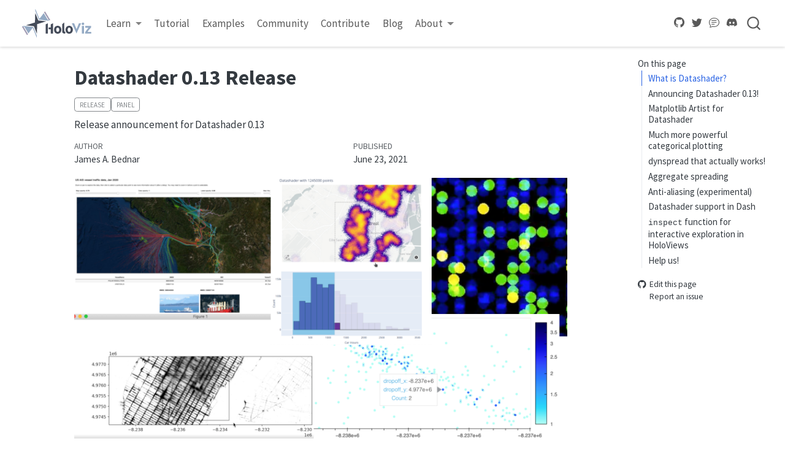

--- FILE ---
content_type: text/html; charset=utf-8
request_url: https://blog.holoviz.org/datashader_0.13.html
body_size: 34
content:
<html xmlns="http://www.w3.org/1999/xhtml">
<head>
  <title>Redirect</title>
  <script type="text/javascript">
    var redirects = {"":"posts/ds_release_0.13/index.html"};
    var hash = window.location.hash.startsWith('#') ? window.location.hash.slice(1) : window.location.hash;
    var redirect = redirects[hash] || redirects[""] || "/";
    window.document.title = 'Redirect to  ' +  redirect;
    if (!redirects[hash]) {
      redirect = redirect + window.location.hash;
    }
    redirect = redirect + window.location.search;
    window.location.replace(redirect);
  </script>
</head>
<body>
</body>
</html>


--- FILE ---
content_type: text/html; charset=utf-8
request_url: https://blog.holoviz.org/posts/ds_release_0.13/index.html
body_size: 12930
content:
<!DOCTYPE html>
<html xmlns="http://www.w3.org/1999/xhtml" lang="en" xml:lang="en"><head>

<meta charset="utf-8">
<meta name="generator" content="quarto-1.8.26">

<meta name="viewport" content="width=device-width, initial-scale=1.0, user-scalable=yes">

<meta name="author" content="James A. Bednar">
<meta name="dcterms.date" content="2021-06-23">
<meta name="description" content="Release announcement for Datashader 0.13">

<title>Datashader 0.13 Release – HoloViz Blog</title>
<style>
code{white-space: pre-wrap;}
span.smallcaps{font-variant: small-caps;}
div.columns{display: flex; gap: min(4vw, 1.5em);}
div.column{flex: auto; overflow-x: auto;}
div.hanging-indent{margin-left: 1.5em; text-indent: -1.5em;}
ul.task-list{list-style: none;}
ul.task-list li input[type="checkbox"] {
  width: 0.8em;
  margin: 0 0.8em 0.2em -1em; /* quarto-specific, see https://github.com/quarto-dev/quarto-cli/issues/4556 */ 
  vertical-align: middle;
}
/* CSS for syntax highlighting */
html { -webkit-text-size-adjust: 100%; }
pre > code.sourceCode { white-space: pre; position: relative; }
pre > code.sourceCode > span { display: inline-block; line-height: 1.25; }
pre > code.sourceCode > span:empty { height: 1.2em; }
.sourceCode { overflow: visible; }
code.sourceCode > span { color: inherit; text-decoration: inherit; }
div.sourceCode { margin: 1em 0; }
pre.sourceCode { margin: 0; }
@media screen {
div.sourceCode { overflow: auto; }
}
@media print {
pre > code.sourceCode { white-space: pre-wrap; }
pre > code.sourceCode > span { text-indent: -5em; padding-left: 5em; }
}
pre.numberSource code
  { counter-reset: source-line 0; }
pre.numberSource code > span
  { position: relative; left: -4em; counter-increment: source-line; }
pre.numberSource code > span > a:first-child::before
  { content: counter(source-line);
    position: relative; left: -1em; text-align: right; vertical-align: baseline;
    border: none; display: inline-block;
    -webkit-touch-callout: none; -webkit-user-select: none;
    -khtml-user-select: none; -moz-user-select: none;
    -ms-user-select: none; user-select: none;
    padding: 0 4px; width: 4em;
  }
pre.numberSource { margin-left: 3em;  padding-left: 4px; }
div.sourceCode
  {   }
@media screen {
pre > code.sourceCode > span > a:first-child::before { text-decoration: underline; }
}
</style>


<script src="../../site_libs/quarto-nav/quarto-nav.js"></script>
<script src="../../site_libs/quarto-nav/headroom.min.js"></script>
<script src="../../site_libs/clipboard/clipboard.min.js"></script>
<script src="../../site_libs/quarto-search/autocomplete.umd.js"></script>
<script src="../../site_libs/quarto-search/fuse.min.js"></script>
<script src="../../site_libs/quarto-search/quarto-search.js"></script>
<meta name="quarto:offset" content="../../">
<link href="../../favicon.ico" rel="icon">
<script src="../../site_libs/quarto-html/quarto.js" type="module"></script>
<script src="../../site_libs/quarto-html/tabsets/tabsets.js" type="module"></script>
<script src="../../site_libs/quarto-html/axe/axe-check.js" type="module"></script>
<script src="../../site_libs/quarto-html/popper.min.js"></script>
<script src="../../site_libs/quarto-html/tippy.umd.min.js"></script>
<script src="../../site_libs/quarto-html/anchor.min.js"></script>
<link href="../../site_libs/quarto-html/tippy.css" rel="stylesheet">
<link href="../../site_libs/quarto-html/quarto-syntax-highlighting-0a95de2c3be981c2e03029825b16c585.css" rel="stylesheet" id="quarto-text-highlighting-styles">
<script src="../../site_libs/bootstrap/bootstrap.min.js"></script>
<link href="../../site_libs/bootstrap/bootstrap-icons.css" rel="stylesheet">
<link href="../../site_libs/bootstrap/bootstrap-11e1b56ddb7667df280aa4b4dbd6f430.min.css" rel="stylesheet" append-hash="true" id="quarto-bootstrap" data-mode="light">
<script id="quarto-search-options" type="application/json">{
  "location": "navbar",
  "copy-button": false,
  "collapse-after": 3,
  "panel-placement": "end",
  "type": "overlay",
  "limit": 50,
  "keyboard-shortcut": [
    "f",
    "/",
    "s"
  ],
  "show-item-context": false,
  "language": {
    "search-no-results-text": "No results",
    "search-matching-documents-text": "matching documents",
    "search-copy-link-title": "Copy link to search",
    "search-hide-matches-text": "Hide additional matches",
    "search-more-match-text": "more match in this document",
    "search-more-matches-text": "more matches in this document",
    "search-clear-button-title": "Clear",
    "search-text-placeholder": "",
    "search-detached-cancel-button-title": "Cancel",
    "search-submit-button-title": "Submit",
    "search-label": "Search"
  }
}</script>
<script>
    window.goatcounter = {
        path: function(p) { return location.host + p }
    }
</script>
<script data-goatcounter="https://holoviz.goatcounter.com/count" async="" src="//gc.zgo.at/count.js"></script>


<link rel="stylesheet" href="../../custom.css">
<meta property="og:title" content="Datashader 0.13 Release – HoloViz Blog">
<meta property="og:description" content="Release announcement for Datashader 0.13">
<meta property="og:image" content="https://blog.holoviz.org/posts/ds_release_0.13/images/collage_ds0.13.png">
<meta property="og:site_name" content="HoloViz Blog">
<meta property="og:image:height" content="896">
<meta property="og:image:width" content="1694">
<meta name="twitter:title" content="Datashader 0.13 Release – HoloViz Blog">
<meta name="twitter:description" content="Release announcement for Datashader 0.13">
<meta name="twitter:image" content="https://blog.holoviz.org/posts/ds_release_0.13/images/collage_ds0.13.png">
<meta name="twitter:site" content="@HoloViz_org">
<meta name="twitter:image-height" content="896">
<meta name="twitter:image-width" content="1694">
<meta name="twitter:card" content="summary_large_image">
</head>

<body class="nav-fixed quarto-light">

<div id="quarto-search-results"></div>
  <header id="quarto-header" class="headroom fixed-top">
    <nav class="navbar navbar-expand-lg " data-bs-theme="dark">
      <div class="navbar-container container-fluid">
      <div class="navbar-brand-container mx-auto">
    <a href="https://holoviz.org" class="navbar-brand navbar-brand-logo">
    <img src="../../holoviz-logo-unstacked.svg" alt="HoloViz logo." class="navbar-logo light-content">
    <img src="../../holoviz-logo-unstacked.svg" alt="HoloViz logo." class="navbar-logo dark-content">
    </a>
  </div>
            <div id="quarto-search" class="" title="Search"></div>
          <button class="navbar-toggler" type="button" data-bs-toggle="collapse" data-bs-target="#navbarCollapse" aria-controls="navbarCollapse" role="menu" aria-expanded="false" aria-label="Toggle navigation" onclick="if (window.quartoToggleHeadroom) { window.quartoToggleHeadroom(); }">
  <span class="navbar-toggler-icon"></span>
</button>
          <div class="collapse navbar-collapse" id="navbarCollapse">
            <ul class="navbar-nav navbar-nav-scroll me-auto">
  <li class="nav-item dropdown ">
    <a class="nav-link dropdown-toggle" href="#" id="nav-menu-learn" role="link" data-bs-toggle="dropdown" aria-expanded="false">
 <span class="menu-text">Learn</span>
    </a>
    <ul class="dropdown-menu" aria-labelledby="nav-menu-learn">    
        <li>
    <a class="dropdown-item" href="https://holoviz.org/learn/presentations/index.html">
 <span class="dropdown-text">Presentations</span></a>
  </li>  
        <li>
    <a class="dropdown-item" href="https://holoviz.org/learn/background.html">
 <span class="dropdown-text">Background</span></a>
  </li>  
        <li>
    <a class="dropdown-item" href="https://holoviz.org/learn/FAQ.html">
 <span class="dropdown-text">FAQ</span></a>
  </li>  
    </ul>
  </li>
  <li class="nav-item">
    <a class="nav-link" href="https://holoviz.org/tutorial/index.html"> 
<span class="menu-text">Tutorial</span></a>
  </li>  
  <li class="nav-item">
    <a class="nav-link" href="https://examples.holoviz.org/"> 
<span class="menu-text">Examples</span></a>
  </li>  
  <li class="nav-item">
    <a class="nav-link" href="https://holoviz.org/community.html"> 
<span class="menu-text">Community</span></a>
  </li>  
  <li class="nav-item">
    <a class="nav-link" href="https://holoviz.org/contribute.html"> 
<span class="menu-text">Contribute</span></a>
  </li>  
  <li class="nav-item">
    <a class="nav-link" href="../../index.html"> 
<span class="menu-text">Blog</span></a>
  </li>  
  <li class="nav-item dropdown ">
    <a class="nav-link dropdown-toggle" href="#" id="nav-menu-about" role="link" data-bs-toggle="dropdown" aria-expanded="false">
 <span class="menu-text">About</span>
    </a>
    <ul class="dropdown-menu" aria-labelledby="nav-menu-about">    
        <li>
    <a class="dropdown-item" href="https://holoviz.org/about/index.html">
 <span class="dropdown-text">About Us</span></a>
  </li>  
        <li>
    <a class="dropdown-item" href="https://holoviz.org/about/governance/index.html">
 <span class="dropdown-text">Governance</span></a>
  </li>  
        <li>
    <a class="dropdown-item" href="https://holoviz.org/about/heps/index.html">
 <span class="dropdown-text">HEPs</span></a>
  </li>  
        <li>
    <a class="dropdown-item" href="https://holoviz.org/about/roadmap.html">
 <span class="dropdown-text">Roadmap</span></a>
  </li>  
        <li>
    <a class="dropdown-item" href="https://holoviz.org/about/funding.html">
 <span class="dropdown-text">Funding</span></a>
  </li>  
    </ul>
  </li>
</ul>
          </div> <!-- /navcollapse -->
            <div class="quarto-navbar-tools tools-wide">
    <a href="https://github.com/holoviz" title="HoloViz Github" class="quarto-navigation-tool px-1" aria-label="HoloViz Github"><i class="bi bi-github"></i></a>
    <a href="https://twitter.com/holoviz_org" title="HoloViz Twitter" class="quarto-navigation-tool px-1" aria-label="HoloViz Twitter"><i class="bi bi-twitter"></i></a>
    <a href="https://discourse.holoviz.org" title="HoloViz Forum" class="quarto-navigation-tool px-1" aria-label="HoloViz Forum"><i class="bi bi-chat-text"></i></a>
    <a href="https://discord.gg/UXdtYyGVQX" title="HoloViz Discord" class="quarto-navigation-tool px-1" aria-label="HoloViz Discord"><i class="bi bi-discord"></i></a>
</div>
      </div> <!-- /container-fluid -->
    </nav>
</header>
<!-- content -->
<div id="quarto-content" class="quarto-container page-columns page-rows-contents page-layout-article page-navbar">
<!-- sidebar -->
<!-- margin-sidebar -->
    <div id="quarto-margin-sidebar" class="sidebar margin-sidebar">
        <nav id="TOC" role="doc-toc" class="toc-active">
    <h2 id="toc-title">On this page</h2>
   
  <ul>
  <li><a href="#what-is-datashader" id="toc-what-is-datashader" class="nav-link active" data-scroll-target="#what-is-datashader">What is Datashader?</a></li>
  <li><a href="#announcing-datashader-0.13" id="toc-announcing-datashader-0.13" class="nav-link" data-scroll-target="#announcing-datashader-0.13">Announcing Datashader 0.13!</a></li>
  <li><a href="#matplotlib-artist-for-datashader" id="toc-matplotlib-artist-for-datashader" class="nav-link" data-scroll-target="#matplotlib-artist-for-datashader">Matplotlib Artist for Datashader</a></li>
  <li><a href="#much-more-powerful-categorical-plotting" id="toc-much-more-powerful-categorical-plotting" class="nav-link" data-scroll-target="#much-more-powerful-categorical-plotting">Much more powerful categorical plotting</a></li>
  <li><a href="#dynspread-that-actually-works" id="toc-dynspread-that-actually-works" class="nav-link" data-scroll-target="#dynspread-that-actually-works">dynspread that actually works!</a></li>
  <li><a href="#aggregate-spreading" id="toc-aggregate-spreading" class="nav-link" data-scroll-target="#aggregate-spreading">Aggregate spreading</a></li>
  <li><a href="#anti-aliasing-experimental" id="toc-anti-aliasing-experimental" class="nav-link" data-scroll-target="#anti-aliasing-experimental">Anti-aliasing (experimental)</a></li>
  <li><a href="#datashader-support-in-dash" id="toc-datashader-support-in-dash" class="nav-link" data-scroll-target="#datashader-support-in-dash">Datashader support in Dash</a></li>
  <li><a href="#inspect-function-for-interactive-exploration-in-holoviews" id="toc-inspect-function-for-interactive-exploration-in-holoviews" class="nav-link" data-scroll-target="#inspect-function-for-interactive-exploration-in-holoviews"><code>inspect</code> function for interactive exploration in HoloViews</a></li>
  <li><a href="#help-us" id="toc-help-us" class="nav-link" data-scroll-target="#help-us">Help us!</a></li>
  </ul>
<div class="toc-actions"><ul><li><a href="https://github.dev/holoviz-dev/blog/blob/main/posts/ds_release_0.13/index.ipynb" class="toc-action"><i class="bi bi-github"></i>Edit this page</a></li><li><a href="https://github.com/holoviz-dev/blog/issues/new" class="toc-action"><i class="bi empty"></i>Report an issue</a></li></ul></div></nav>
    </div>
<!-- main -->
<main class="content" id="quarto-document-content">

<header id="title-block-header" class="quarto-title-block default">
<div class="quarto-title">
<h1 class="title">Datashader 0.13 Release</h1>
  <div class="quarto-categories">
    <div class="quarto-category">release</div>
    <div class="quarto-category">panel</div>
  </div>
  </div>

<div>
  <div class="description">
    Release announcement for Datashader 0.13
  </div>
</div>


<div class="quarto-title-meta">

    <div>
    <div class="quarto-title-meta-heading">Author</div>
    <div class="quarto-title-meta-contents">
             <p>James A. Bednar </p>
          </div>
  </div>
    
    <div>
    <div class="quarto-title-meta-heading">Published</div>
    <div class="quarto-title-meta-contents">
      <p class="date">June 23, 2021</p>
    </div>
  </div>
  
    
  </div>
  


</header>


<p><img src="./images/collage_ds0.13.png" width="90%"></p>
<section id="what-is-datashader" class="level2">
<h2 class="anchored" data-anchor-id="what-is-datashader">What is Datashader?</h2>
<p><a href="https://datashader.org">Datashader</a> is an open-source Python library for rendering large datasets quickly and accurately. Datashader provides highly optimized, scalable support for rasterizing your data into a fixed-size array for pixel-based displays, while avoiding overplotting and other issues that make it difficult to work with large datasets. Datashader works well on its own, but it is even more powerful when embedded into an interactive plotting library like Bokeh, Plotly, or (now!) Matplotlib.</p>
</section>
<section id="announcing-datashader-0.13" class="level2">
<h2 class="anchored" data-anchor-id="announcing-datashader-0.13">Announcing Datashader 0.13!</h2>
<p>We are very pleased to announce the 0.12.1 and 0.13 releases of Datashader! These releases include new features from a slew of different contributors, plus maintenance and bug fixes from Jim Bednar, Philipp Rudiger, Peter Roelants, Thuy Do Thi Minh, Chris Ball, and Jean-Luc Stevens.</p>
<p>What’s new: - <a href="#Matplotlib-Artist-for-Datashader">Matplotlib Artist for Datashader</a> - <a href="#Much-more-powerful-categorical-plotting">Much more powerful categorical plotting</a> - <a href="#dynspread-that-actually-works!">dynspread that actually works!</a> - <a href="#Aggregate-spreading">Aggregate spreading</a> - <a href="#Anti-aliasing-(experimental)">Anti aliasing (experimental)</a> - <a href="#Datashader-support-in-Dash">Datashader support in Dash</a> - <a href="#Inspect_points-for-interactive-exploration-in-HoloViews">Inspect_points for interactive exploration in HoloViews</a></p>
</section>
<section id="matplotlib-artist-for-datashader" class="level2">
<h2 class="anchored" data-anchor-id="matplotlib-artist-for-datashader">Matplotlib Artist for Datashader</h2>
<p><em>Thanks to Nezar Abdennur (nvictus), Trevor Manz, Thomas Caswell, and Philipp Rudiger.</em></p>
<p>Datashader works best when embedded in an interactive plotting library so that data can be revealed at every spatial scale by zooming and panning. Thomas Caswell made a <a href="https://github.com/holoviz/datashader/pull/200">draft of Datashader support for Matplotlib</a> during SciPy 2016 when Datashader was first announced, but there was still a lot of work needed to make it general. Various people made suggestions, but largely the sketch sat patiently waiting for someone to finish it. In the meantime, Thomas Robitaille made a simpler points-only renderer https://github.com/astrofrog/mpl-scatter-density, which is useful if that’s all that’s needed. During sprints at SciPy 2020, Nezar Abdennur and Trevor Manz rescuscitated Tom’s work, and it’s now been released at last! You can now use all the power of Datashader with any of Matplotlib’s many backends, e.g.&nbsp;here for the <code>osx</code> backend:</p>
<div class="code-copy-outer-scaffold"><div class="sourceCode" id="cb1"><pre class="sourceCode python code-with-copy"><code class="sourceCode python"><span id="cb1-1"><a href="#cb1-1" aria-hidden="true" tabindex="-1"></a><span class="im">import</span> matplotlib.pyplot <span class="im">as</span> plt, dask.dataframe <span class="im">as</span> dd </span>
<span id="cb1-2"><a href="#cb1-2" aria-hidden="true" tabindex="-1"></a><span class="im">import</span> datashader <span class="im">as</span> ds, colorcet <span class="im">as</span> cc </span>
<span id="cb1-3"><a href="#cb1-3" aria-hidden="true" tabindex="-1"></a><span class="im">import</span> datashader.transfer_functions <span class="im">as</span> tf </span>
<span id="cb1-4"><a href="#cb1-4" aria-hidden="true" tabindex="-1"></a><span class="im">from</span> datashader.mpl_ext <span class="im">import</span> dsshow </span>
<span id="cb1-5"><a href="#cb1-5" aria-hidden="true" tabindex="-1"></a><span class="op">%</span>matplotlib osx </span>
<span id="cb1-6"><a href="#cb1-6" aria-hidden="true" tabindex="-1"></a></span>
<span id="cb1-7"><a href="#cb1-7" aria-hidden="true" tabindex="-1"></a>df <span class="op">=</span> dd.read_parquet(<span class="st">'data/nyc_taxi_wide.parq'</span>).compute() </span>
<span id="cb1-8"><a href="#cb1-8" aria-hidden="true" tabindex="-1"></a></span>
<span id="cb1-9"><a href="#cb1-9" aria-hidden="true" tabindex="-1"></a>dsshow(df, ds.Point(<span class="st">'dropoff_x'</span>, <span class="st">'dropoff_y'</span>), norm<span class="op">=</span><span class="st">'eq_hist'</span>, </span>
<span id="cb1-10"><a href="#cb1-10" aria-hidden="true" tabindex="-1"></a>       cmap<span class="op">=</span>cc.gray[::<span class="op">-</span><span class="dv">1</span>], shade_hook<span class="op">=</span>tf.dynspread)<span class="op">;</span> </span></code></pre></div><button title="Copy to Clipboard" class="code-copy-button"><i class="bi"></i></button></div>
<div style="margin: 0 auto; width: 800px">
<video src="./images/dsshow.mp4" controls="" width="800">
</video>
</div>
<p>See <a href="https://datashader.org/getting_started/Interactivity.html#native-support-for-matplotlib">getting_started/Interactivity</a> to see how to use it.</p>
</section>
<section id="much-more-powerful-categorical-plotting" class="level2">
<h2 class="anchored" data-anchor-id="much-more-powerful-categorical-plotting">Much more powerful categorical plotting</h2>
<p><em>Thanks to Michael Ihde (<span class="citation" data-cites="maihde">@maihde</span>), Oleg Smirnov, Philipp Rudiger, and Jim Bednar.</em></p>
<p>One of Datashader’s most powerful features is its categorical binning and categorical colormapping, which allow detailed understanding of how the distribution of data differs by some other variable, such as this plot of how population is segregated by race in New York City:</p>
<p><img src="https://datashader.org/assets/images/nyc_races.jpg" width="60%"></p>
<p>To build such a plot, Datashader calculates a stack of aggregate arrays simulaneously, one per category, instead of a single aggregate array as in the non-categorical case.</p>
<p>Previously, categorical binning and plotting was limited to a <code>count()</code> reduction, i.e., counting how many datapoints fell into each pixel, by category, implemented using a special <code>cat_count()</code> reduction. Categorical plotting has now been fully generalized into a new <code>ds.by()</code> reduction, which accepts a categorical column along with <code>count()</code> or any other reduction (<code>max()</code>, <code>min()</code>, <code>mean()</code>, <code>sum()</code>, etc.). Thus it’s now possible to plot the mean value of any column, per pixel, per category. See the <a href="https://datashader.org/getting_started/Pipeline.html">Pipeline docs</a> for details.</p>
<p>You can also now use categorical binning and plotting with numerical columns using new functions <code>category_modulo</code> and <code>category_binning</code>, which opens up entirely new applications for Datashader. <code>category_binning</code> effectively gives Datashader the power to do 3D aggregations of numeric axes, not just the usual 2D. For instance, <code>by(category_binning('z', 0, 10, 16))</code> will bin by the floating-point column <code>z</code>, counting datapoints in each of 16 categories (0: 0&lt;=z&lt;10, 1: 10&lt;=x&lt;20, etc.). Combining <code>category_binning</code> with <code>by</code>, you can now do complex 3D binning like computing the maximum age in each (x, y, weight) range:</p>
<div class="code-copy-outer-scaffold"><div class="sourceCode" id="cb2"><pre class="sourceCode python code-with-copy"><code class="sourceCode python"><span id="cb2-1"><a href="#cb2-1" aria-hidden="true" tabindex="-1"></a>cat <span class="op">=</span> ds.category_binning(<span class="st">'weight'</span>, lower<span class="op">=</span><span class="dv">0</span>, higher<span class="op">=</span><span class="dv">200</span>, nbins<span class="op">=</span><span class="dv">10</span>)</span>
<span id="cb2-2"><a href="#cb2-2" aria-hidden="true" tabindex="-1"></a>agg <span class="op">=</span> canvas.points(df,<span class="st">'x'</span>,<span class="st">'y'</span>, agg<span class="op">=</span>ds.by(cat, ds.<span class="bu">max</span>(<span class="st">'age'</span>)))</span></code></pre></div><button title="Copy to Clipboard" class="code-copy-button"><i class="bi"></i></button></div>
<p><code>category_modulo</code> is useful when working with very large numbers of unsorted integers, using a <code>modulo</code> operator on an integer column to reduce a large number of columns down to something more tractable for plotting.</p>
<p>See <a href="https://github.com/holoviz/datashader/pull/875">#875</a> and <a href="https://github.com/holoviz/datashader/pull/927">#927</a> for details on <code>by</code>, <code>category_modulo</code>, and <code>category_binning</code> (currently documented only at https://github.com/holoviz/datashader/pull/927#issuecomment-725991064).</p>
</section>
<section id="dynspread-that-actually-works" class="level2">
<h2 class="anchored" data-anchor-id="dynspread-that-actually-works">dynspread that actually works!</h2>
<p><em>Thanks to Jim Bednar</em>.</p>
<p>Datashader’s points plotting is designed to aggregate datapoints by pixel, accurately counting how many datapoints fell into each pixel. For large datasets, such a plot will accuratelyl reveal the spatial distribution of the data over the axes plotted. However, a consequence is that an individual data point not surrounded by others will show up as a single pixel, which can be difficult to see on a high-resolution monitor, and it is almost impossible to see its color. To alleviate this issue and make it easier to go back and forth between the big picture and individual datapoints, Datashader has long offered the <code>dynspread</code> output-transformation function, which takes each pixel and dilates it (increases it in size) until the density of such points reaches a specified metric value. However, dynspread never worked very well in practice, always either doing no spreading or one step of spreading (a 3x3 kernel). After a fresh look at the code, it became clear that the first step of spreading was artificially increasing the amount of estimated pixel density, making it very unlikely that a second or third step would ever be done.</p>
<p>dynspread now spreads each pixel by an integer radius <code>px</code> up to the maximum radius <code>max_px</code>, stopping earlier if a specified fraction of data points have non-empty neighbors within the radius. This new definition provides predictable, well-behave dynspread behavior even for large values of max_px, making isolated datapoints easily visible. <a href="https://github.com/holoviz/datashader/pull/1001">(#1001)</a></p>
<div style="margin: 0 auto; width: 600px">
<video src="https://user-images.githubusercontent.com/1695496/114293108-0ca77500-9a59-11eb-86ed-9679603e7fd1.mp4" controls="" width="800">
</video>
</div>
<p>Note that this definition is only compatible with points, as they are spatially isolated; any usage of dynspread with datatypes other than points should be replaced with spread(), which will do what was probably intended by the original dynspread call anyway (i.e., to make a line or polygon edge thicker).</p>
</section>
<section id="aggregate-spreading" class="level2">
<h2 class="anchored" data-anchor-id="aggregate-spreading">Aggregate spreading</h2>
<p><em>Thanks to Jean-Luc Stevens</em>.</p>
<p>Spreading previously worked only on RGB arrays, not numerical aggregate arrays, which meant that Datashader users had to choose between seeing isolated datapoints and having interactive features like Bokeh’s hover tool and colorbars that require access to the numerical aggregate values. <code>spread</code> and <code>dynspread</code> now work equally well with either RGB aggregates or numerical aggregates, and we now recommend that users spread at the numerical aggregate level in all supported cases. E.g. in holoviews, use <code>spread(rasterize(obj)).opts(cnorm='eq_hist', cmap='fire')</code> (or <code>cnorm='log'</code>) instead of <code>datashade(obj, cmap='fire')</code>, and you’ll now have colorbar and hover support using Bokeh 2.3.3 or later. (<a href="](https://github.com/holoviz/datashader/pull/771), [#954](](https://github.com/holoviz/datashader/pull/954))">#771</a></p>
<div class="code-copy-outer-scaffold"><div class="sourceCode" id="cb3"><pre class="sourceCode python code-with-copy"><code class="sourceCode python"><span id="cb3-1"><a href="#cb3-1" aria-hidden="true" tabindex="-1"></a><span class="im">import</span> dask.dataframe <span class="im">as</span> dd, holoviews <span class="im">as</span> hv</span>
<span id="cb3-2"><a href="#cb3-2" aria-hidden="true" tabindex="-1"></a><span class="im">from</span> holoviews.operation.datashader <span class="im">import</span> rasterize, dynspread</span>
<span id="cb3-3"><a href="#cb3-3" aria-hidden="true" tabindex="-1"></a><span class="im">import</span> bokeh, datashader <span class="im">as</span> ds</span>
<span id="cb3-4"><a href="#cb3-4" aria-hidden="true" tabindex="-1"></a>hv.extension(<span class="st">"bokeh"</span>)</span>
<span id="cb3-5"><a href="#cb3-5" aria-hidden="true" tabindex="-1"></a></span>
<span id="cb3-6"><a href="#cb3-6" aria-hidden="true" tabindex="-1"></a>df <span class="op">=</span> dd.read_parquet(<span class="st">'data/nyc_taxi_wide.parq'</span>).compute()</span>
<span id="cb3-7"><a href="#cb3-7" aria-hidden="true" tabindex="-1"></a>pts <span class="op">=</span> hv.Points(df, [<span class="st">'dropoff_x'</span>, <span class="st">'dropoff_y'</span>])</span>
<span id="cb3-8"><a href="#cb3-8" aria-hidden="true" tabindex="-1"></a>opts <span class="op">=</span> hv.opts.Image(cnorm<span class="op">=</span><span class="st">'log'</span>, colorbar<span class="op">=</span><span class="va">True</span>, width<span class="op">=</span><span class="dv">700</span>, tools<span class="op">=</span>[<span class="st">'hover'</span>])</span>
<span id="cb3-9"><a href="#cb3-9" aria-hidden="true" tabindex="-1"></a>dynspread(rasterize(pts)).opts(opts)</span></code></pre></div><button title="Copy to Clipboard" class="code-copy-button"><i class="bi"></i></button></div>
<p><img src="./images/ds_agg_dynspread.png" width="90%"></p>
</section>
<section id="anti-aliasing-experimental" class="level2">
<h2 class="anchored" data-anchor-id="anti-aliasing-experimental">Anti-aliasing (experimental)</h2>
<p><em>Thanks to Valentin Haenel.</em></p>
<p>Datashader’s line aggregations (also used in trimesh and network plotting) count how many times a line crosses a given pixel. The resulting line plots are very blocky, because of binary transitions between rows and columns depending on where the underlying line lands in the aggregate array grid. To improve appearance of such lines (at a cost of making them less easy to interpret as counts of crossings), Datashader now supports antialiased lines. This support is only partial and is still experimental; it’s enabled by adding <code>antialias=True</code> to the Canvas.line() method call and is currently restricted to <code>sum</code> and <code>max</code> reductions only, and to a single-pixel line width. (<a href="](https://github.com/holoviz/datashader/pull/916)">#916</a>)</p>
<p><img src="./images/antialias.png" width="60%"></p>
<hr>
<p>The remaining updates listed below are shipped in other packages, not Datashader itself, but provide additional power for Datashader users.</p>
</section>
<section id="datashader-support-in-dash" class="level2">
<h2 class="anchored" data-anchor-id="datashader-support-in-dash">Datashader support in Dash</h2>
<p><em>Thanks to Jon Mease.</em></p>
<p>The Dash package for deploying data-science dashboards now supports Datashader using the high-level <a href="https://dash.plotly.com/holoviews">HoloViews Plotly backend</a>. HoloViews Plotly, Matplotlib, and Bokeh plots can now be deployed using either a Bokeh-based server, which supports user-specific state that makes programmimg simpler, or a Dash-based server, which has a stateless model that can support larger numbers of concurrent users on a given set of server hardware.</p>
<p><img src="./images/dash_ds_hv.gif" width="60%"></p>
</section>
<section id="inspect-function-for-interactive-exploration-in-holoviews" class="level2">
<h2 class="anchored" data-anchor-id="inspect-function-for-interactive-exploration-in-holoviews"><code>inspect</code> function for interactive exploration in HoloViews</h2>
<p><em>Thanks to Jean-Luc Stevens and Philipp Rudiger.</em></p>
<p>HoloViews has always been an easy way to work with interactive Datashader plots by handling user events, requesting an updated Datashader plot, and rendering the results. However, the resulting plots always showed only an aggregated view of the data, no matter how much the user zoomed in. HoloViews 1.14.4 now ships with <code>inspect_points()</code> and <code>inspect_polygons</code> wrapped in a general <code>inspect</code> function that uses Datashader’s aggregate to determine if there is data in a local region, then queries the original dataset to return those specific points and all their metadata. The result is that you can now view <em>all</em> of your data using Datashader, while still being able to see individual data points using hover or selection.</p>
<p>See the new <a href="https://examples.pyviz.org/ship_traffic">ship_traffic example</a> for how to use <code>inspect_points</code> and the <a href="https://examples.pyviz.org/nyc_buildings">NYC Buildings example</a> for how to use <code>inspect_polygons</code>. Also see HoloViews <a href="http://holoviews.org/user_guide/Linked_Brushing.html">linked brushing</a> for related functionality that supports linked selections on Datashader and other plots.</p>
<p><img src="./images/ship_traffic.png" width="80%"></p>
</section>
<section id="help-us" class="level2">
<h2 class="anchored" data-anchor-id="help-us">Help us!</h2>
<p>Datashader is an open-source project and we are always looking for new contributors. Join us the discussion on the <a href="https://discourse.holoviz.org/">Discourse</a> and we would be very excited to get you started contributing! Also please <a href="mailto:jbednar@anaconda.com">get in touch with us</a> if you work at an organization that would like to support future Datashader development, fund new Datashader features, or set up a support contract.</p>


</section>

<a onclick="window.scrollTo(0, 0); return false;" role="button" id="quarto-back-to-top"><i class="bi bi-arrow-up"></i> Back to top</a></main> <!-- /main -->
<script id="quarto-html-after-body" type="application/javascript">
  window.document.addEventListener("DOMContentLoaded", function (event) {
    const icon = "";
    const anchorJS = new window.AnchorJS();
    anchorJS.options = {
      placement: 'right',
      icon: icon
    };
    anchorJS.add('.anchored');
    const isCodeAnnotation = (el) => {
      for (const clz of el.classList) {
        if (clz.startsWith('code-annotation-')) {                     
          return true;
        }
      }
      return false;
    }
    const onCopySuccess = function(e) {
      // button target
      const button = e.trigger;
      // don't keep focus
      button.blur();
      // flash "checked"
      button.classList.add('code-copy-button-checked');
      var currentTitle = button.getAttribute("title");
      button.setAttribute("title", "Copied!");
      let tooltip;
      if (window.bootstrap) {
        button.setAttribute("data-bs-toggle", "tooltip");
        button.setAttribute("data-bs-placement", "left");
        button.setAttribute("data-bs-title", "Copied!");
        tooltip = new bootstrap.Tooltip(button, 
          { trigger: "manual", 
            customClass: "code-copy-button-tooltip",
            offset: [0, -8]});
        tooltip.show();    
      }
      setTimeout(function() {
        if (tooltip) {
          tooltip.hide();
          button.removeAttribute("data-bs-title");
          button.removeAttribute("data-bs-toggle");
          button.removeAttribute("data-bs-placement");
        }
        button.setAttribute("title", currentTitle);
        button.classList.remove('code-copy-button-checked');
      }, 1000);
      // clear code selection
      e.clearSelection();
    }
    const getTextToCopy = function(trigger) {
      const outerScaffold = trigger.parentElement.cloneNode(true);
      const codeEl = outerScaffold.querySelector('code');
      for (const childEl of codeEl.children) {
        if (isCodeAnnotation(childEl)) {
          childEl.remove();
        }
      }
      return codeEl.innerText;
    }
    const clipboard = new window.ClipboardJS('.code-copy-button:not([data-in-quarto-modal])', {
      text: getTextToCopy
    });
    clipboard.on('success', onCopySuccess);
    if (window.document.getElementById('quarto-embedded-source-code-modal')) {
      const clipboardModal = new window.ClipboardJS('.code-copy-button[data-in-quarto-modal]', {
        text: getTextToCopy,
        container: window.document.getElementById('quarto-embedded-source-code-modal')
      });
      clipboardModal.on('success', onCopySuccess);
    }
      var localhostRegex = new RegExp(/^(?:http|https):\/\/localhost\:?[0-9]*\//);
      var mailtoRegex = new RegExp(/^mailto:/);
        var filterRegex = new RegExp("https:\/\/blog\.holoviz\.org");
      var isInternal = (href) => {
          return filterRegex.test(href) || localhostRegex.test(href) || mailtoRegex.test(href);
      }
      // Inspect non-navigation links and adorn them if external
     var links = window.document.querySelectorAll('a[href]:not(.nav-link):not(.navbar-brand):not(.toc-action):not(.sidebar-link):not(.sidebar-item-toggle):not(.pagination-link):not(.no-external):not([aria-hidden]):not(.dropdown-item):not(.quarto-navigation-tool):not(.about-link)');
      for (var i=0; i<links.length; i++) {
        const link = links[i];
        if (!isInternal(link.href)) {
          // undo the damage that might have been done by quarto-nav.js in the case of
          // links that we want to consider external
          if (link.dataset.originalHref !== undefined) {
            link.href = link.dataset.originalHref;
          }
        }
      }
    function tippyHover(el, contentFn, onTriggerFn, onUntriggerFn) {
      const config = {
        allowHTML: true,
        maxWidth: 500,
        delay: 100,
        arrow: false,
        appendTo: function(el) {
            return el.parentElement;
        },
        interactive: true,
        interactiveBorder: 10,
        theme: 'quarto',
        placement: 'bottom-start',
      };
      if (contentFn) {
        config.content = contentFn;
      }
      if (onTriggerFn) {
        config.onTrigger = onTriggerFn;
      }
      if (onUntriggerFn) {
        config.onUntrigger = onUntriggerFn;
      }
      window.tippy(el, config); 
    }
    const noterefs = window.document.querySelectorAll('a[role="doc-noteref"]');
    for (var i=0; i<noterefs.length; i++) {
      const ref = noterefs[i];
      tippyHover(ref, function() {
        // use id or data attribute instead here
        let href = ref.getAttribute('data-footnote-href') || ref.getAttribute('href');
        try { href = new URL(href).hash; } catch {}
        const id = href.replace(/^#\/?/, "");
        const note = window.document.getElementById(id);
        if (note) {
          return note.innerHTML;
        } else {
          return "";
        }
      });
    }
    const xrefs = window.document.querySelectorAll('a.quarto-xref');
    const processXRef = (id, note) => {
      // Strip column container classes
      const stripColumnClz = (el) => {
        el.classList.remove("page-full", "page-columns");
        if (el.children) {
          for (const child of el.children) {
            stripColumnClz(child);
          }
        }
      }
      stripColumnClz(note)
      if (id === null || id.startsWith('sec-')) {
        // Special case sections, only their first couple elements
        const container = document.createElement("div");
        if (note.children && note.children.length > 2) {
          container.appendChild(note.children[0].cloneNode(true));
          for (let i = 1; i < note.children.length; i++) {
            const child = note.children[i];
            if (child.tagName === "P" && child.innerText === "") {
              continue;
            } else {
              container.appendChild(child.cloneNode(true));
              break;
            }
          }
          if (window.Quarto?.typesetMath) {
            window.Quarto.typesetMath(container);
          }
          return container.innerHTML
        } else {
          if (window.Quarto?.typesetMath) {
            window.Quarto.typesetMath(note);
          }
          return note.innerHTML;
        }
      } else {
        // Remove any anchor links if they are present
        const anchorLink = note.querySelector('a.anchorjs-link');
        if (anchorLink) {
          anchorLink.remove();
        }
        if (window.Quarto?.typesetMath) {
          window.Quarto.typesetMath(note);
        }
        if (note.classList.contains("callout")) {
          return note.outerHTML;
        } else {
          return note.innerHTML;
        }
      }
    }
    for (var i=0; i<xrefs.length; i++) {
      const xref = xrefs[i];
      tippyHover(xref, undefined, function(instance) {
        instance.disable();
        let url = xref.getAttribute('href');
        let hash = undefined; 
        if (url.startsWith('#')) {
          hash = url;
        } else {
          try { hash = new URL(url).hash; } catch {}
        }
        if (hash) {
          const id = hash.replace(/^#\/?/, "");
          const note = window.document.getElementById(id);
          if (note !== null) {
            try {
              const html = processXRef(id, note.cloneNode(true));
              instance.setContent(html);
            } finally {
              instance.enable();
              instance.show();
            }
          } else {
            // See if we can fetch this
            fetch(url.split('#')[0])
            .then(res => res.text())
            .then(html => {
              const parser = new DOMParser();
              const htmlDoc = parser.parseFromString(html, "text/html");
              const note = htmlDoc.getElementById(id);
              if (note !== null) {
                const html = processXRef(id, note);
                instance.setContent(html);
              } 
            }).finally(() => {
              instance.enable();
              instance.show();
            });
          }
        } else {
          // See if we can fetch a full url (with no hash to target)
          // This is a special case and we should probably do some content thinning / targeting
          fetch(url)
          .then(res => res.text())
          .then(html => {
            const parser = new DOMParser();
            const htmlDoc = parser.parseFromString(html, "text/html");
            const note = htmlDoc.querySelector('main.content');
            if (note !== null) {
              // This should only happen for chapter cross references
              // (since there is no id in the URL)
              // remove the first header
              if (note.children.length > 0 && note.children[0].tagName === "HEADER") {
                note.children[0].remove();
              }
              const html = processXRef(null, note);
              instance.setContent(html);
            } 
          }).finally(() => {
            instance.enable();
            instance.show();
          });
        }
      }, function(instance) {
      });
    }
        let selectedAnnoteEl;
        const selectorForAnnotation = ( cell, annotation) => {
          let cellAttr = 'data-code-cell="' + cell + '"';
          let lineAttr = 'data-code-annotation="' +  annotation + '"';
          const selector = 'span[' + cellAttr + '][' + lineAttr + ']';
          return selector;
        }
        const selectCodeLines = (annoteEl) => {
          const doc = window.document;
          const targetCell = annoteEl.getAttribute("data-target-cell");
          const targetAnnotation = annoteEl.getAttribute("data-target-annotation");
          const annoteSpan = window.document.querySelector(selectorForAnnotation(targetCell, targetAnnotation));
          const lines = annoteSpan.getAttribute("data-code-lines").split(",");
          const lineIds = lines.map((line) => {
            return targetCell + "-" + line;
          })
          let top = null;
          let height = null;
          let parent = null;
          if (lineIds.length > 0) {
              //compute the position of the single el (top and bottom and make a div)
              const el = window.document.getElementById(lineIds[0]);
              top = el.offsetTop;
              height = el.offsetHeight;
              parent = el.parentElement.parentElement;
            if (lineIds.length > 1) {
              const lastEl = window.document.getElementById(lineIds[lineIds.length - 1]);
              const bottom = lastEl.offsetTop + lastEl.offsetHeight;
              height = bottom - top;
            }
            if (top !== null && height !== null && parent !== null) {
              // cook up a div (if necessary) and position it 
              let div = window.document.getElementById("code-annotation-line-highlight");
              if (div === null) {
                div = window.document.createElement("div");
                div.setAttribute("id", "code-annotation-line-highlight");
                div.style.position = 'absolute';
                parent.appendChild(div);
              }
              div.style.top = top - 2 + "px";
              div.style.height = height + 4 + "px";
              div.style.left = 0;
              let gutterDiv = window.document.getElementById("code-annotation-line-highlight-gutter");
              if (gutterDiv === null) {
                gutterDiv = window.document.createElement("div");
                gutterDiv.setAttribute("id", "code-annotation-line-highlight-gutter");
                gutterDiv.style.position = 'absolute';
                const codeCell = window.document.getElementById(targetCell);
                const gutter = codeCell.querySelector('.code-annotation-gutter');
                gutter.appendChild(gutterDiv);
              }
              gutterDiv.style.top = top - 2 + "px";
              gutterDiv.style.height = height + 4 + "px";
            }
            selectedAnnoteEl = annoteEl;
          }
        };
        const unselectCodeLines = () => {
          const elementsIds = ["code-annotation-line-highlight", "code-annotation-line-highlight-gutter"];
          elementsIds.forEach((elId) => {
            const div = window.document.getElementById(elId);
            if (div) {
              div.remove();
            }
          });
          selectedAnnoteEl = undefined;
        };
          // Handle positioning of the toggle
      window.addEventListener(
        "resize",
        throttle(() => {
          elRect = undefined;
          if (selectedAnnoteEl) {
            selectCodeLines(selectedAnnoteEl);
          }
        }, 10)
      );
      function throttle(fn, ms) {
      let throttle = false;
      let timer;
        return (...args) => {
          if(!throttle) { // first call gets through
              fn.apply(this, args);
              throttle = true;
          } else { // all the others get throttled
              if(timer) clearTimeout(timer); // cancel #2
              timer = setTimeout(() => {
                fn.apply(this, args);
                timer = throttle = false;
              }, ms);
          }
        };
      }
        // Attach click handler to the DT
        const annoteDls = window.document.querySelectorAll('dt[data-target-cell]');
        for (const annoteDlNode of annoteDls) {
          annoteDlNode.addEventListener('click', (event) => {
            const clickedEl = event.target;
            if (clickedEl !== selectedAnnoteEl) {
              unselectCodeLines();
              const activeEl = window.document.querySelector('dt[data-target-cell].code-annotation-active');
              if (activeEl) {
                activeEl.classList.remove('code-annotation-active');
              }
              selectCodeLines(clickedEl);
              clickedEl.classList.add('code-annotation-active');
            } else {
              // Unselect the line
              unselectCodeLines();
              clickedEl.classList.remove('code-annotation-active');
            }
          });
        }
    const findCites = (el) => {
      const parentEl = el.parentElement;
      if (parentEl) {
        const cites = parentEl.dataset.cites;
        if (cites) {
          return {
            el,
            cites: cites.split(' ')
          };
        } else {
          return findCites(el.parentElement)
        }
      } else {
        return undefined;
      }
    };
    var bibliorefs = window.document.querySelectorAll('a[role="doc-biblioref"]');
    for (var i=0; i<bibliorefs.length; i++) {
      const ref = bibliorefs[i];
      const citeInfo = findCites(ref);
      if (citeInfo) {
        tippyHover(citeInfo.el, function() {
          var popup = window.document.createElement('div');
          citeInfo.cites.forEach(function(cite) {
            var citeDiv = window.document.createElement('div');
            citeDiv.classList.add('hanging-indent');
            citeDiv.classList.add('csl-entry');
            var biblioDiv = window.document.getElementById('ref-' + cite);
            if (biblioDiv) {
              citeDiv.innerHTML = biblioDiv.innerHTML;
            }
            popup.appendChild(citeDiv);
          });
          return popup.innerHTML;
        });
      }
    }
  });
  </script>
</div> <!-- /content -->
<footer class="footer">
  <div class="nav-footer">
    <div class="nav-footer-left">
      &nbsp;
    </div>   
    <div class="nav-footer-center">
<p>© Copyright 2023 Holoviz contributors</p>
<div class="toc-actions d-sm-block d-md-none"><ul><li><a href="https://github.dev/holoviz-dev/blog/blob/main/posts/ds_release_0.13/index.ipynb" class="toc-action"><i class="bi bi-github"></i>Edit this page</a></li><li><a href="https://github.com/holoviz-dev/blog/issues/new" class="toc-action"><i class="bi empty"></i>Report an issue</a></li></ul></div></div>
    <div class="nav-footer-right">
      &nbsp;
    </div>
  </div>
</footer>




</body></html>

--- FILE ---
content_type: text/css; charset=utf-8
request_url: https://blog.holoviz.org/site_libs/quarto-html/quarto-syntax-highlighting-0a95de2c3be981c2e03029825b16c585.css
body_size: 450
content:
/* quarto syntax highlight colors */
:root {
  --quarto-hl-al-color: #ef2929;
  --quarto-hl-an-color: #8f5902;
  --quarto-hl-at-color: #204a87;
  --quarto-hl-bn-color: #0000cf;
  --quarto-hl-ch-color: #4e9a06;
  --quarto-hl-co-color: #8f5902;
  --quarto-hl-cv-color: #8f5902;
  --quarto-hl-cn-color: #8f5902;
  --quarto-hl-cf-color: #204a87;
  --quarto-hl-dt-color: #204a87;
  --quarto-hl-dv-color: #0000cf;
  --quarto-hl-do-color: #8f5902;
  --quarto-hl-er-color: #a40000;
  --quarto-hl-ex-color: inherit;
  --quarto-hl-fl-color: #0000cf;
  --quarto-hl-fu-color: #204a87;
  --quarto-hl-im-color: inherit;
  --quarto-hl-in-color: #8f5902;
  --quarto-hl-kw-color: #204a87;
  --quarto-hl-op-color: #ce5c00;
  --quarto-hl-ot-color: #8f5902;
  --quarto-hl-pp-color: #8f5902;
  --quarto-hl-sc-color: #ce5c00;
  --quarto-hl-ss-color: #4e9a06;
  --quarto-hl-st-color: #4e9a06;
  --quarto-hl-va-color: #000000;
  --quarto-hl-vs-color: #4e9a06;
  --quarto-hl-wa-color: #8f5902;
}

/* other quarto variables */
:root {
  --quarto-font-monospace: SFMono-Regular, Menlo, Monaco, Consolas, "Liberation Mono", "Courier New", monospace;
}

/* syntax highlight based on Pandoc's rules */
/* Alert */
code span.al {
  color: #ef2929;
  font-style: inherit;
}

/* Annotation */
code span.an {
  color: #8f5902;
  font-weight: bold;
  font-style: italic;
}

/* Attribute */
code span.at {
  color: #204a87;
  font-style: inherit;
}

/* BaseN */
code span.bn {
  color: #0000cf;
  font-style: inherit;
}

/* ControlFlow */
code span.cf {
  color: #204a87;
  font-weight: bold;
  font-style: inherit;
}

/* Char */
code span.ch {
  color: #4e9a06;
  font-style: inherit;
}

/* Constant */
code span.cn {
  color: #8f5902;
  font-style: inherit;
}

/* Comment */
code span.co {
  color: #8f5902;
  font-style: italic;
}

/* CommentVar */
code span.cv {
  color: #8f5902;
  font-weight: bold;
  font-style: italic;
}

/* Documentation */
code span.do {
  color: #8f5902;
  font-weight: bold;
  font-style: italic;
}

/* DataType */
code span.dt {
  color: #204a87;
  font-style: inherit;
}

/* DecVal */
code span.dv {
  color: #0000cf;
  font-style: inherit;
}

/* Error */
code span.er {
  color: #a40000;
  font-weight: bold;
  font-style: inherit;
}

/* Extension */
code span.ex {
  font-style: inherit;
}

/* Float */
code span.fl {
  color: #0000cf;
  font-style: inherit;
}

/* Function */
code span.fu {
  color: #204a87;
  font-weight: bold;
  font-style: inherit;
}

/* Import */
code span.im {
  font-style: inherit;
}

/* Information */
code span.in {
  color: #8f5902;
  font-weight: bold;
  font-style: italic;
}

/* Keyword */
code span.kw {
  color: #204a87;
  font-weight: bold;
  font-style: inherit;
}

/* Operator */
code span.op {
  color: #ce5c00;
  font-weight: bold;
  font-style: inherit;
}

/* Other */
code span.ot {
  color: #8f5902;
  font-style: inherit;
}

/* Preprocessor */
code span.pp {
  color: #8f5902;
  font-style: italic;
}

/* SpecialChar */
code span.sc {
  color: #ce5c00;
  font-weight: bold;
  font-style: inherit;
}

/* SpecialString */
code span.ss {
  color: #4e9a06;
  font-style: inherit;
}

/* String */
code span.st {
  color: #4e9a06;
  font-style: inherit;
}

/* Variable */
code span.va {
  color: #000000;
  font-style: inherit;
}

/* VerbatimString */
code span.vs {
  color: #4e9a06;
  font-style: inherit;
}

/* Warning */
code span.wa {
  color: #8f5902;
  font-weight: bold;
  font-style: italic;
}

.prevent-inlining {
  content: "</";
}

/*# sourceMappingURL=eb085a9ab975e75ffac267ef18a005bb.css.map */


--- FILE ---
content_type: text/css; charset=utf-8
request_url: https://blog.holoviz.org/custom.css
body_size: -329
content:
/* css styles */

/* Logo was too small in height */
.navbar-logo {
    max-height: 48px;
}

/* Shadow under the header as in the Pydata theme */
#quarto-header {
    box-shadow: 0 .125rem .25rem 0 #d8d8d8;
}

div.quarto-post .thumbnail img {
    object-fit: contain;
}

--- FILE ---
content_type: image/svg+xml
request_url: https://blog.holoviz.org/holoviz-logo-unstacked.svg
body_size: 3811
content:
<?xml version="1.0" encoding="UTF-8" standalone="no"?>
<!-- Created with Inkscape (http://www.inkscape.org/) -->

<svg
   xmlns:dc="http://purl.org/dc/elements/1.1/"
   xmlns:cc="http://creativecommons.org/ns#"
   xmlns:rdf="http://www.w3.org/1999/02/22-rdf-syntax-ns#"
   xmlns:svg="http://www.w3.org/2000/svg"
   xmlns="http://www.w3.org/2000/svg"
   xmlns:sodipodi="http://sodipodi.sourceforge.net/DTD/sodipodi-0.dtd"
   xmlns:inkscape="http://www.inkscape.org/namespaces/inkscape"
   version="1.1"
   id="svg852"
   xml:space="preserve"
   width="309.24371"
   height="118.39247"
   viewBox="0 0 309.24372 118.39247"
   sodipodi:docname="holoviz-logo-unstacked.svg"
   inkscape:version="0.92.4 (5da689c313, 2019-01-14)"><metadata
     id="metadata858"><rdf:RDF><cc:Work
         rdf:about=""><dc:format>image/svg+xml</dc:format><dc:type
           rdf:resource="http://purl.org/dc/dcmitype/StillImage" /><dc:title></dc:title></cc:Work></rdf:RDF></metadata><defs
     id="defs856"><clipPath
       clipPathUnits="userSpaceOnUse"
       id="clipPath870"><path
         d="M 0,0 H 21266 V 3025 H 0 Z"
         id="path868"
         inkscape:connector-curvature="0" /></clipPath><clipPath
       clipPathUnits="userSpaceOnUse"
       id="clipPath876"><path
         d="m 2916.59,2510.25 -971.27,384.08 v 130.87 l 1103.63,-436.41 -132.36,-78.54"
         id="path874"
         inkscape:connector-curvature="0" /></clipPath><clipPath
       clipPathUnits="userSpaceOnUse"
       id="clipPath888"><path
         d="m 1945.32,1934.03 v 852.48 l 862.21,-340.95 -862.21,-511.53"
         id="path886"
         inkscape:connector-curvature="0" /></clipPath><clipPath
       clipPathUnits="userSpaceOnUse"
       id="clipPath900"><path
         d="m 1945.19,1706.25 v -0.01 l -820.49,486.78 820.49,-1146.9 z"
         id="path898"
         inkscape:connector-curvature="0" /></clipPath><linearGradient
       x1="0"
       y1="0"
       x2="1"
       y2="0"
       gradientUnits="userSpaceOnUse"
       gradientTransform="matrix(-1103.62,0,0,1103.62,1945.19,1619.57)"
       spreadMethod="pad"
       id="linearGradient910"><stop
         style="stop-opacity:1;stop-color:#f8a72c"
         offset="0"
         id="stop902" /><stop
         style="stop-opacity:1;stop-color:#f3c126"
         offset="0.360317"
         id="stop904" /><stop
         style="stop-opacity:1;stop-color:#eed81f"
         offset="0.63774"
         id="stop906" /><stop
         style="stop-opacity:1;stop-color:#eed81f"
         offset="1"
         id="stop908" /></linearGradient><clipPath
       clipPathUnits="userSpaceOnUse"
       id="clipPath920"><path
         d="M 1945.19,1934.04 841.574,2588.79 979.875,2395.46 1945.19,1822.76 Z"
         id="path918"
         inkscape:connector-curvature="0" /></clipPath><linearGradient
       x1="0"
       y1="0"
       x2="1"
       y2="0"
       gradientUnits="userSpaceOnUse"
       gradientTransform="matrix(-1103.62,0,0,1103.62,1945.19,2205.77)"
       spreadMethod="pad"
       id="linearGradient928"><stop
         style="stop-opacity:1;stop-color:#f8a72c"
         offset="0"
         id="stop922" /><stop
         style="stop-opacity:1;stop-color:#eed81f"
         offset="0.63774"
         id="stop924" /><stop
         style="stop-opacity:1;stop-color:#eed81f"
         offset="1"
         id="stop926" /></linearGradient><clipPath
       clipPathUnits="userSpaceOnUse"
       id="clipPath938"><path
         d="m 1945.2,1822.76 965.53,572.69 138.35,193.34 -1103.89,-654.75 v -111.28 z"
         id="path936"
         inkscape:connector-curvature="0" /></clipPath><linearGradient
       x1="0"
       y1="0"
       x2="1"
       y2="0"
       gradientUnits="userSpaceOnUse"
       gradientTransform="matrix(-1103.89,0,0,1103.89,3049.08,2205.77)"
       spreadMethod="pad"
       id="linearGradient948"><stop
         style="stop-opacity:1;stop-color:#ef2e33"
         offset="0"
         id="stop940" /><stop
         style="stop-opacity:1;stop-color:#ef2e33"
         offset="0.480429"
         id="stop942" /><stop
         style="stop-opacity:1;stop-color:#f3611b"
         offset="0.857692"
         id="stop944" /><stop
         style="stop-opacity:1;stop-color:#f3611b"
         offset="1"
         id="stop946" /></linearGradient><clipPath
       clipPathUnits="userSpaceOnUse"
       id="clipPath958"><path
         d="m 1945.19,1046.12 820.7,1146.91 -820.7,-486.78 z"
         id="path956"
         inkscape:connector-curvature="0" /></clipPath><linearGradient
       x1="0"
       y1="0"
       x2="1"
       y2="0"
       gradientUnits="userSpaceOnUse"
       gradientTransform="matrix(-1103.89,0,0,1103.89,3049.08,1619.57)"
       spreadMethod="pad"
       id="linearGradient968"><stop
         style="stop-opacity:1;stop-color:#ef2e33"
         offset="0"
         id="stop960" /><stop
         style="stop-opacity:1;stop-color:#ef2e33"
         offset="0.480429"
         id="stop962" /><stop
         style="stop-opacity:1;stop-color:#f3611b"
         offset="0.857692"
         id="stop964" /><stop
         style="stop-opacity:1;stop-color:#f3611b"
         offset="1"
         id="stop966" /></linearGradient></defs><sodipodi:namedview
     bordercolor="#666666"
     borderopacity="1"
     objecttolerance="10"
     gridtolerance="10"
     guidetolerance="10"
     inkscape:pageopacity="0"
     inkscape:pageshadow="2"
     inkscape:window-width="1227"
     inkscape:window-height="723"
     id="namedview854"
     showgrid="false"
     inkscape:zoom="1.8852812"
     inkscape:cx="163.65251"
     inkscape:cy="47.11955"
     inkscape:window-x="0"
     inkscape:window-y="0"
     inkscape:window-maximized="0"
     inkscape:current-layer="g860"
     inkscape:snap-global="false"
     fit-margin-top="0"
     fit-margin-left="0"
     fit-margin-right="0"
     fit-margin-bottom="0" /><g
     id="g860"
     inkscape:groupmode="layer"
     inkscape:label="ink_ext_XXXXXX"
     transform="matrix(1.3333333,0,0,-1.3333333,-794.10838,450.34764)"><rect
       inkscape:export-filename="/Users/jstevens/holoviz-unstacked.png"
       inkscape:export-xdpi="405.4278"
       inkscape:export-ydpi="405.4278"
       style="opacity:0;fill:#ffffff;fill-opacity:0;stroke:none;stroke-width:1.38910747;stroke-linecap:round"
       id="rect5474"
       width="231.93279"
       height="88.794357"
       x="595.5813"
       y="-337.76074"
       transform="scale(1,-1)" /><rect
       style="opacity:0;fill:#ffffff;fill-opacity:0;stroke:none;stroke-width:1.51439977;stroke-linecap:round"
       id="rect5453"
       width="87.765686"
       height="87.765686"
       x="605.3125"
       y="-337.2464"
       transform="scale(1,-1)"
       inkscape:export-filename="/Users/jstevens/logo_only.png"
       inkscape:export-xdpi="410.18311"
       inkscape:export-ydpi="410.18311" /><rect
       style="opacity:0.53480003;fill:none;fill-opacity:1;stroke:none;stroke-width:1.41732287;stroke-linecap:round"
       id="rect1016"
       width="216"
       height="238.99998"
       x="475.14798"
       y="-37.258137"
       transform="scale(1,-1)" /><g
       id="g5514"><g
         transform="matrix(0.48226847,0,0,0.48226847,652.88335,262.21987)"
         id="g5413"><path
           inkscape:connector-curvature="0"
           id="path1008-3"
           style="fill:#444b59;fill-opacity:1;fill-rule:nonzero;stroke:none;stroke-width:0.09999999"
           d="m 137.90013,24.372853 c 0,4.1121 -0.815,7.3453 -2.44599,9.7011 -1.632,2.3532 -3.95901,3.5309 -6.984,3.5309 -3.02401,0 -5.36801,-1.1777 -7.02701,-3.5309 -1.661,-2.3558 -2.49,-5.589 -2.49,-9.7011 0,-4.1129 0.829,-7.3758 2.49,-9.7899 1.659,-2.414 4.003,-3.6211 7.02701,-3.6211 3.02499,0 5.352,1.2071 6.984,3.6211 1.63099,2.4141 2.44599,5.677 2.44599,9.7899 z m 13.521,0 c 0,-3.6969 -0.533,-7.0778 -1.601,-10.1489 -1.06699,-3.0699 -2.61,-5.6921597 -4.62499,-7.8671597 -2.01801,-2.17695 -4.43501,-3.85976 -7.25001,-5.05195 -2.817,-1.19179998 -5.976,-1.78788998 -9.47499,-1.78788998 -3.43901,0 -6.56801,0.59609 -9.38401,1.78788998 -2.818,1.19219 -5.235,2.875 -7.25,5.05195 -2.017,2.175 -3.589,4.7972597 -4.715,7.8671597 -1.127,3.0711 -1.69,6.452 -1.69,10.1489 0,3.6953 0.578,7.0632 1.735,10.1031 1.156,3.0398 2.757,5.6332 4.803,7.7789 2.046,2.1453 4.477,3.8133 7.294,5.0062 2.817,1.1918 5.886,1.7879 9.20701,1.7879 3.381,0 6.47899,-0.5961 9.29599,-1.7879 2.817,-1.1929 5.234,-2.8609 7.251,-5.0062 2.015,-2.1457 3.587,-4.7391 4.71401,-7.7789 1.12599,-3.0399 1.68999,-6.4078 1.68999,-10.1031" /><path
           inkscape:connector-curvature="0"
           id="path1010-4"
           style="fill:#444b59;fill-opacity:1;fill-rule:nonzero;stroke:none;stroke-width:0.09999999"
           d="m 175.38613,-0.12484668 c -3.856,0.0598 -6.983,0.47695 -9.384,1.25195998 -2.403,0.77304 -4.301,1.86172 -5.694,3.26289 -1.394,1.4 -2.344,3.09883 -2.846,5.09609 -0.505,1.9968597 -0.756,4.2468597 -0.756,6.7499597 v 42.71799 l 13.254,11.19611 v -51.2312 c 0,-1.1942 0.088,-2.2661 0.266,-3.2192 0.179,-0.9539 0.519,-1.759 1.024,-2.4137 0.503,-0.6562 1.23,-1.1941 2.179,-1.6101 0.948,-0.4172 2.224,-0.6852 3.825,-0.8039 l -1.868,-10.99689968" /><path
           inkscape:connector-curvature="0"
           id="path1012-1"
           style="fill:#444b59;fill-opacity:1;fill-rule:nonzero;stroke:none;stroke-width:0.09999999"
           d="m 210.11413,24.372853 c 0,4.1121 -0.816,7.3453 -2.446,9.7011 -1.632,2.3532 -3.958,3.5309 -6.983,3.5309 -3.024,0 -5.368,-1.1777 -7.028,-3.5309 -1.66,-2.3558 -2.49,-5.589 -2.49,-9.7011 0,-4.1129 0.83,-7.3758 2.49,-9.7899 1.66,-2.414 4.004,-3.6211 7.028,-3.6211 3.025,0 5.351,1.2071 6.983,3.6211 1.63,2.4141 2.446,5.677 2.446,9.7899 z m 13.521,0 c 0,-3.6969 -0.533,-7.0778 -1.6,-10.1489 -1.069,-3.0699 -2.611,-5.6921597 -4.626,-7.8671597 -2.017,-2.17695 -4.435,-3.85976 -7.25,-5.05195 -2.818,-1.19179998 -5.976,-1.78788998 -9.474,-1.78788998 -3.44,0 -6.569,0.59609 -9.386,1.78788998 -2.816,1.19219 -5.234,2.875 -7.249,5.05195 -2.017,2.175 -3.588,4.7972597 -4.714,7.8671597 -1.128,3.0711 -1.691,6.452 -1.691,10.1489 0,3.6953 0.578,7.0632 1.734,10.1031 1.157,3.0398 2.758,5.6332 4.804,7.7789 2.046,2.1453 4.478,3.8133 7.295,5.0062 2.816,1.1918 5.885,1.7879 9.207,1.7879 3.38,0 6.479,-0.5961 9.296,-1.7879 2.815,-1.1929 5.233,-2.8609 7.25,-5.0062 2.016,-2.1457 3.587,-4.7391 4.715,-7.7789 1.125,-3.0399 1.689,-6.4078 1.689,-10.1031" /><path
           inkscape:connector-curvature="0"
           id="path1014-6"
           style="fill:#94aac4;fill-opacity:1;fill-rule:nonzero;stroke:none;stroke-width:0.09999999"
           d="m 294.03413,0.76890332 h -13.254 V 47.797853 h 13.254 z m 1.246,60.61914968 c 0,-2.4449 -0.787,-4.36721 -2.358,-5.7672 -1.572,-1.40081 -3.424,-2.1008 -5.56,-2.1008 -2.135,0 -3.988,0.69999 -5.56,2.1008 -1.571,1.39999 -2.357,3.3223 -2.357,5.7672 0,2.44369 0.786,4.366 2.357,5.76679 1.572,1.3992 3.425,2.1012 5.56,2.1012 2.136,0 3.988,-0.702 5.56,-2.1012 1.571,-1.40079 2.358,-3.3231 2.358,-5.76679" /><path
           inkscape:connector-curvature="0"
           id="path1020-4"
           style="fill:#94aac4;fill-opacity:1;fill-rule:nonzero;stroke:none;stroke-width:0.09999999"
           d="m 275.94613,64.845053 h -13.823 l -15.182,-36.798 -15.189,36.798 h -14.316 l 12.31,-26.734 -0.076,0.1098 17.021,-37.45194968 23.067,50.63324968 6.188,13.4429" /><path
           inkscape:connector-curvature="0"
           id="path1022-3"
           style="fill:#444b59;fill-opacity:1;fill-rule:nonzero;stroke:none;stroke-width:0.09999999"
           d="m 66.855134,38.856753 v 23.693 h -0.013 v 2.2031 l -13.864,-6.59291 V 10.488053 0.58883332 h 13.877 v 16.96791968 9.3204 11.9796" /><path
           inkscape:connector-curvature="0"
           id="path1024-1"
           style="fill:#444b59;fill-opacity:1;fill-rule:nonzero;stroke:none;stroke-width:0.09999999"
           d="m 85.229134,58.159943 -0.013,-19.30319 h -14.173 v -11.9796 h 14.173 V 0.58883332 h 13.877001 v 12.59921968 49.3617 2.2031 l -13.864001,-6.59291" /><path
           style="opacity:1;fill:#94aac4;fill-opacity:1;stroke-width:0.56458342"
           d="m 300.98674,4.4308775 c 0,3.1439733 0.2708,4.4743125 1.2359,6.0692725 1.88295,3.112153 8.50817,12.018186 14.38267,19.334103 2.89906,3.610353 5.27103,6.722642 5.27103,6.916136 0,0.193641 -4.44609,0.351792 -9.88022,0.351792 h -9.8802 v 5.363566 5.36352 h 18.34896 18.34894 v -4.569468 -4.569478 l -4.41686,-4.887283 c -7.90102,-8.742575 -17.60187,-20.96059 -17.60187,-22.169205 0,-0.276872 5.07075,-0.502457 11.29167,-0.502457 h 11.29165 V 5.7678111 0.40427961 h -19.19583 -19.19584 z"
           id="path1069"
           inkscape:connector-curvature="0" /></g><g
         transform="matrix(1.0900289,0.14931539,-0.14931539,1.0900289,-14.473863,-124.42737)"
         id="g5449"><g
           id="g5432"><path
             d="m 609.57618,290.91846 10.92959,-25.22707 2.14375,2.14376 -9.61847,22.20153 -3.45487,0.88178"
             style="fill:#c01c2d;fill-opacity:1;fill-rule:nonzero;stroke:none;stroke-width:0.02316593"
             id="path992"
             inkscape:connector-curvature="0" /><path
             id="path994"
             d="m 615.00733,291.82127 -5.43325,-0.90062 12.5303,-3.20036 -6.2273,1.58983 8.53859,-19.70881 13.96301,13.96302 0.003,-10e-4 7.35257,-28.80358 0.90165,5.43256 -6.43161,25.19398 z m -5.43121,-0.90266 10.92962,-25.22723 2.14364,2.14364 -9.61839,22.20163 z"
             style="fill:#94aac4;fill-opacity:1;fill-rule:nonzero;stroke:none;stroke-width:0.02316593"
             inkscape:connector-curvature="0" /><path
             id="path1000"
             d="m 652.92673,298.10831 -32.23097,-5.34367 21.41742,-5.46989 v 0 l 5.46651,-21.41401 z"
             style="fill:#444b59;fill-opacity:1;fill-rule:nonzero;stroke:none;stroke-width:0.02316593"
             inkscape:connector-curvature="0" /></g><g
           id="g5437"
           transform="translate(-7.5,-7.5)"><path
             inkscape:connector-curvature="0"
             id="path5211"
             style="fill:#c01c2d;fill-opacity:1;fill-rule:nonzero;stroke:none;stroke-width:0.02316593"
             d="m 696.27741,305.29785 -10.92959,25.22707 -2.14376,-2.14375 9.61848,-22.20154 3.45487,-0.88178" /><path
             id="path5213"
             d="m 660.11881,341.45654 -0.9013,-5.43257 6.43126,-25.19397 25.19737,-6.43499 5.43325,0.90062 -12.73732,3.25296 6.43432,-1.64243 -8.53859,19.7088 -13.96268,-13.96268 -0.003,7e-4 z m 25.22892,-10.93165 -2.14364,-2.14364 9.61839,-22.20163 3.45487,-0.88162 z"
             style="fill:#94aac4;fill-opacity:1;fill-rule:nonzero;stroke:none;stroke-width:0.02316593"
             inkscape:connector-curvature="0" /><path
             id="path5219"
             d="m 658.27378,330.33554 -5.34705,-32.22723 32.23098,5.34332 -21.41742,5.4699 v 0 z"
             style="fill:#444b59;fill-opacity:1;fill-rule:nonzero;stroke:none;stroke-width:0.02316593"
             inkscape:connector-curvature="0" /></g></g></g></g></svg>
